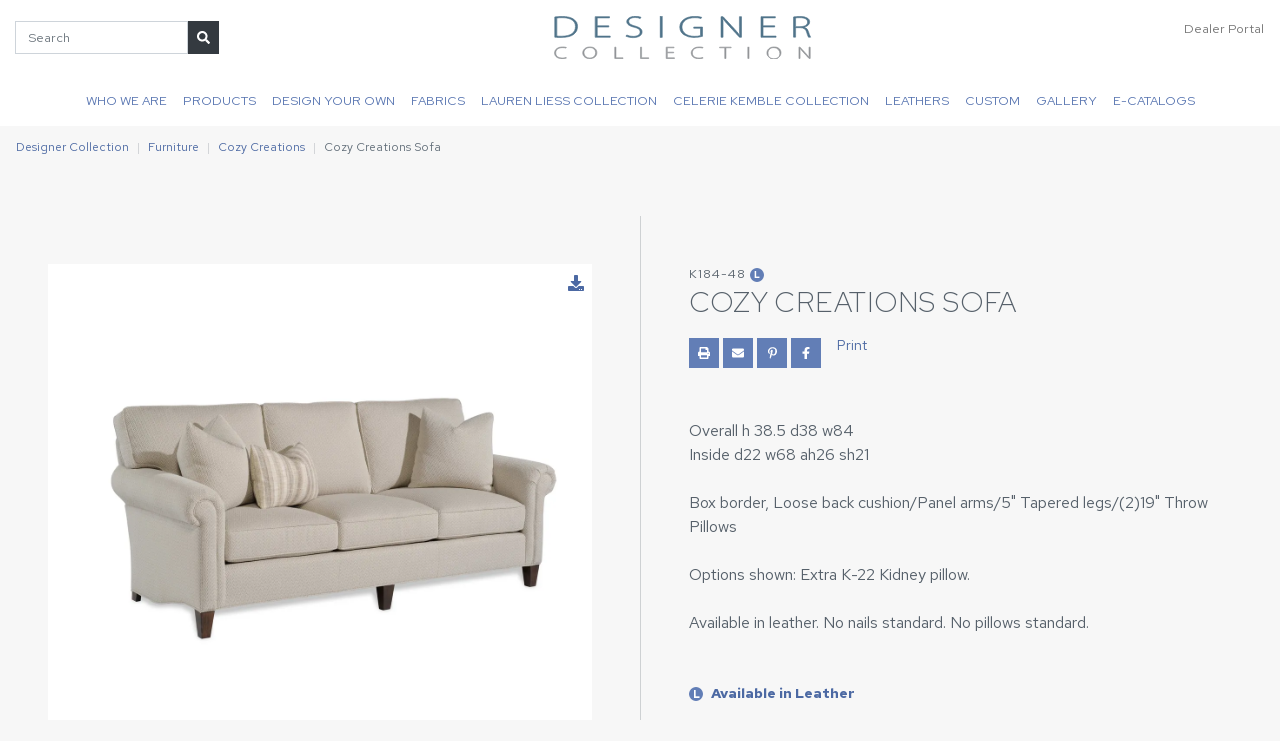

--- FILE ---
content_type: text/html; charset=utf-8
request_url: https://www.designercollection.us/furniture/cozy-creations-sofa-3/?category=cozy-creations
body_size: 6024
content:




<!DOCTYPE html>
<html lang="en">

<head>
  <meta charset="utf-8" />
  <meta http-equiv="X-UA-Compatible" content="IE=edge" />
  <meta name="viewport"
    content="width=device-width, initial-scale=1, shrink-to-fit=no" />

  <title>
    Cozy Creations Sofa
    | Designer Collection
  </title>
  <meta name="description"
    content="Taylor King&#x27;s K184-48 Cozy Creations Sofa is a quality piece of custom upholstery, handcrafted in the USA. Shop our collection of modern and traditional furniture online." />

  



<link rel="canonical"
  href="https://www.taylorking.com/furniture/cozy-creations-sofa-3/" />



<link rel="icon" type="image/png" href="/static/images/favicon-dc.bd7a723a4a19.png" />





  <link rel="preconnect" href="https://fonts.googleapis.com">
  <link rel="preconnect" href="https://fonts.gstatic.com" crossorigin>
  <!-- <link
    href="https://fonts.googleapis.com/css?family=Red+Hat+Display:300|Maven+Pro:400,700&display=swap"
    rel="stylesheet" /> -->
  <link href="https://fonts.googleapis.com/css2?family=Red+Hat+Display:ital,wght@0,300;1,300&family=Red+Hat+Text:ital,wght@0,300..700;1,300..700&display=swap" rel="stylesheet">

  <link type="text/css" href="/static/upstairs-15054e20.5e30ee2771b0.css" rel="stylesheet" />
  <link type="text/css" href="/static/richtext-15054e20.00b789fc4c15.css" rel="stylesheet" />
  <link type="text/css" href="/static/announcements-15054e20.61386c7e3d48.css" rel="stylesheet" />
  <link type="text/css" href="/static/search-15054e20.503af59f94a5.css" rel="stylesheet" />
  <link type="text/css" href="/static/images-15054e20.d815c63047aa.css" rel="stylesheet" />
  <link type="text/css" href="/static/hotspots-15054e20.41c2663bbcab.css" rel="stylesheet" />
  
<link type="text/css" href="/static/furniture-15054e20.760dbd7d12b6.css" rel="stylesheet" />


  


  
</head>

<body class="">
  

  


<header class="fixed-top">
  <nav
    class="navbar p-0 flex-column justify-content-stretch align-items-stretch"
    role="navigation" aria-label="Main Navigation">
    <div class="navbar__top d-flex w-100 bg-white">
      <div class="order-2 order-xl-1 col-xl-4 col-lg-auto d-none d-lg-flex align-items-center">
        

<div class="position-relative">
  <form class="searchbar form-inline d-flex flex-nowrap align-items-stretch"
    action="/search/" method="GET">
    <input id="search-query" class="form-control" type="text" name="query"
      placeholder="Search" aria-label="Search">
    <button class="btn btn-sm btn-dark" aria-label="Submit Search"
      title="Submit Search" type="submit"><i class="fas fa-search"></i></button>
  </form>

  <div id="search-live-results" class="shadow-sm"></div>
</div>

      </div>
      <div class="order-1 order-xl-2 col col-xl-4 pl-0 pl-xl-3 text-xl-center">
        <a class="navbar-brand p-0 m-0" href="/">
          
            <img src="/static/images/designer-collection.f5492c811ce8.svg" alt="Designer Collection" height="75" width="448" class="navbar__logo p-3" />
          
        </a>
      </div>
      <div
        class="order-3 col-auto col-xl-4 d-flex justify-content-end p-0 p-xl-3">
        <div
          class="list-inline d-none d-xl-flex justify-content-end flex-xl-nowrap flex-lg-wrap">
          
          <div class="list-inline-item ml-xl-1">
            <a href="https://www.taylorking.com/dealer-portal/"
              class="navbar__top__link text-decoration-none">
              Dealer Portal
            </a>
          </div>
        </div>
        <button id="hamburger"
          class="hamburger navbar-toggler border-0 d-block d-xl-none bg-primary text-white"
          type="button" data-toggle="collapse" data-target="#menu"
          aria-controls="menu" aria-expanded="false"
          aria-label="Toggle navigation">
          <i class="fas fa-bars"></i>
          <i class="fas fa-times"></i>
        </button>
      </div>
    </div>
    <div
      class="navbar__bottom navbar__nav bg-white p-0 col d-none d-xl-flex align-items-stretch justify-content-center pl-0">
      


<a href="/dealer-portal/"
  class="navbar__link d-block d-xl-none px-3 py-2 py-lg-3">
  Dealer Portal
</a>


<a href="/who-we-are/"
  class="navbar__link d-block px-3 px-lg-2 px-xl-2 py-2 py-lg-3">
  
  Who We Are
  
</a>



<div class="navbar__mega-dropdown d-lg-flex align-items-lg-stretch">
  <a href="#"
    class="navbar__link navbar__dropdown-link px-3 px-lg-2 px-xl-2 py-2 py-lg-3 d-block d-lg-flex align-items-center justify-content-center">
    Products
  </a>
  <div class="mega-menu">
    <div class="px-3 p-lg-4">
      <div class="flex-columns">
        
        <div class="flex-column px-3 py-1">
          


<a class="mega-menu__link"
  href="/furniture/category/new-introductions/"
  >
  
  New Products
  
</a>

        </div>
        
        <div class="flex-column px-3 py-1">
          


<a class="mega-menu__link"
  href="/furniture/category/accent-chairs/"
  >
  
  Accent Chairs
  
</a>

        </div>
        
        <div class="flex-column px-3 py-1">
          


<a class="mega-menu__link"
  href="/furniture/category/beds/"
  >
  
  Beds
  
</a>

        </div>
        
        <div class="flex-column px-3 py-1">
          


<a class="mega-menu__link"
  href="/furniture/category/benches-ottomans/"
  >
  
  Benches &amp; Ottomans
  
</a>

        </div>
        
        <div class="flex-column px-3 py-1">
          


<a class="mega-menu__link"
  href="/furniture/category/chair-a-halfs/"
  >
  
  Chair &amp; A Halfs
  
</a>

        </div>
        
        <div class="flex-column px-3 py-1">
          


<a class="mega-menu__link"
  href="/furniture/category/chairs/"
  >
  
  Chairs
  
</a>

        </div>
        
        <div class="flex-column px-3 py-1">
          


<a class="mega-menu__link"
  href="/furniture/category/dining-bar-stools-game-chairs/"
  >
  
  Dining / Bar Stools / Game Chairs
  
</a>

        </div>
        
        <div class="flex-column px-3 py-1">
          


<a class="mega-menu__link"
  href="/furniture/category/home-theater/"
  >
  
  Home Theater
  
</a>

        </div>
        
        <div class="flex-column px-3 py-1">
          


<a class="mega-menu__link"
  href="/furniture/category/matching-ottomans/"
  >
  
  Matching Ottomans
  
</a>

        </div>
        
        <div class="flex-column px-3 py-1">
          


<a class="mega-menu__link"
  href="/furniture/category/reclining-sofas-chairs/"
  >
  
  Reclining Sofas &amp; Chairs
  
</a>

        </div>
        
        <div class="flex-column px-3 py-1">
          


<a class="mega-menu__link"
  href="/furniture/category/settees-chaises/"
  >
  
  Settees &amp; Chaises
  
</a>

        </div>
        
        <div class="flex-column px-3 py-1">
          


<a class="mega-menu__link"
  href="/furniture/category/sofas/"
  >
  
  Sofas
  
</a>

        </div>
        
        <div class="flex-column px-3 py-1">
          


<a class="mega-menu__link"
  href="/furniture/category/swivel-chairs/"
  >
  
  Swivel Chairs
  
</a>

        </div>
        
        <div class="flex-column px-3 py-1">
          


<a class="mega-menu__link"
  href="/furniture/category/sectionals/"
  >
  
  Sectionals
  
</a>

        </div>
        
        <div class="flex-column px-3 py-1">
          


<a class="mega-menu__link"
  href="/furniture/category/sleeper-options/"
  >
  
  Sleep Solutions
  
</a>

        </div>
        
        <div class="flex-column px-3 py-1">
          


<a class="mega-menu__link"
  href="/furniture/"
  >
  
  All Products
  
</a>

        </div>
        
      </div>
    </div>
  </div>
</div>



<div class="navbar__mega-dropdown d-lg-flex align-items-lg-stretch">
  <a href="#"
    class="navbar__link navbar__dropdown-link px-3 px-lg-2 px-xl-2 py-2 py-lg-3 d-block d-lg-flex align-items-center justify-content-center">
    Design Your Own
  </a>
  <div class="mega-menu">
    <div class="px-3 p-lg-4">
      <div class="flex-columns">
        
        <div class="flex-column px-3 py-1">
          


<a class="mega-menu__link"
  href="/furniture/category/cozy-creations/"
  >
  
  Cozy Creations
  
</a>

        </div>
        
        <div class="flex-column px-3 py-1">
          


<a class="mega-menu__link"
  href="/furniture/category/home-theater/"
  >
  
  Home Theater
  
</a>

        </div>
        
        <div class="flex-column px-3 py-1">
          


<a class="mega-menu__link"
  href="/furniture/category/taylor-made/"
  >
  
  Taylor Made
  
</a>

        </div>
        
        <div class="flex-column px-3 py-1">
          


<a class="mega-menu__link"
  href="/furniture/category/taylor-made-beds/"
  >
  
  Taylor Made Beds
  
</a>

        </div>
        
        <div class="flex-column px-3 py-1">
          


<a class="mega-menu__link"
  href="/furniture/category/taylor-made-benches-ottomans/"
  >
  
  Taylor Made Benches &amp; Ottomans
  
</a>

        </div>
        
        <div class="flex-column px-3 py-1">
          


<a class="mega-menu__link"
  href="/furniture/category/taylor-made-dining/"
  >
  
  Taylor Made Dining
  
</a>

        </div>
        
      </div>
    </div>
  </div>
</div>



<div class="navbar__mega-dropdown d-lg-flex align-items-lg-stretch">
  <a href="#"
    class="navbar__link navbar__dropdown-link px-3 px-lg-2 px-xl-2 py-2 py-lg-3 d-block d-lg-flex align-items-center justify-content-center">
    Fabrics
  </a>
  <div class="mega-menu">
    <div class="px-3 p-lg-4">
      <div class="flex-columns">
        
        <div class="flex-column px-3 py-1">
          


<a class="mega-menu__link"
  href="/customizations/type/fabrics/"
  >
  
  Fabrics
  
</a>

        </div>
        
        <div class="flex-column px-3 py-1">
          


<a class="mega-menu__link"
  href="/customizations/type/fabrics/?category=performance"
  >
  
  Performance Fabrics
  
</a>

        </div>
        
      </div>
    </div>
  </div>
</div>



<div class="navbar__mega-dropdown d-lg-flex align-items-lg-stretch">
  <a href="#"
    class="navbar__link navbar__dropdown-link px-3 px-lg-2 px-xl-2 py-2 py-lg-3 d-block d-lg-flex align-items-center justify-content-center">
    Lauren Liess Collection
  </a>
  <div class="mega-menu">
    <div class="px-3 p-lg-4">
      <div class="flex-columns">
        
        <div class="flex-column px-3 py-1">
          


<a class="mega-menu__link"
  href="/furniture/category/lauren-liess/"
  >
  
  Product
  
</a>

        </div>
        
        <div class="flex-column px-3 py-1">
          


<a class="mega-menu__link"
  href="/customizations/type/fabrics/?category=lauren-liess-fabric-collection"
  >
  
  Fabric
  
</a>

        </div>
        
      </div>
    </div>
  </div>
</div>



<div class="navbar__mega-dropdown d-lg-flex align-items-lg-stretch">
  <a href="#"
    class="navbar__link navbar__dropdown-link px-3 px-lg-2 px-xl-2 py-2 py-lg-3 d-block d-lg-flex align-items-center justify-content-center">
    Celerie Kemble Collection
  </a>
  <div class="mega-menu">
    <div class="px-3 p-lg-4">
      <div class="flex-columns">
        
        <div class="flex-column px-3 py-1">
          


<a class="mega-menu__link"
  href="/furniture/category/celerie-kemble/"
  >
  
  Product
  
</a>

        </div>
        
        <div class="flex-column px-3 py-1">
          


<a class="mega-menu__link"
  href="/customizations/type/fabrics/?category=celerie-kemble-fabric-collection"
  >
  
  Fabric
  
</a>

        </div>
        
      </div>
    </div>
  </div>
</div>



<a href="/customizations/type/leathers/"
  class="navbar__link d-block px-3 px-lg-2 px-xl-2 py-2 py-lg-3">
  
  Leathers
  
</a>



<div class="navbar__mega-dropdown d-lg-flex align-items-lg-stretch">
  <a href="#"
    class="navbar__link navbar__dropdown-link px-3 px-lg-2 px-xl-2 py-2 py-lg-3 d-block d-lg-flex align-items-center justify-content-center">
    Custom
  </a>
  <div class="mega-menu">
    <div class="px-3 p-lg-4">
      <div class="flex-columns">
        
        <div class="flex-column px-3 py-1">
          


<a class="mega-menu__link"
  href="/customizations/type/wood-finishes-standard/"
  >
  
  Wood Finishes - Standard
  
</a>

        </div>
        
        <div class="flex-column px-3 py-1">
          


<a class="mega-menu__link"
  href="/customizations/type/wood-finishes-premium/"
  >
  
  Wood Finishes - Premium
  
</a>

        </div>
        
        <div class="flex-column px-3 py-1">
          


<a class="mega-menu__link"
  href="/customizations/type/seat-cushions/"
  >
  
  Cushions
  
</a>

        </div>
        
        <div class="flex-column px-3 py-1">
          


<a class="mega-menu__link"
  href="/customizations/type/nails/"
  >
  
  Nails
  
</a>

        </div>
        
        <div class="flex-column px-3 py-1">
          


<a class="mega-menu__link"
  href="/customizations/type/trims/"
  >
  
  Trims
  
</a>

        </div>
        
        <div class="flex-column px-3 py-1">
          


<a class="mega-menu__link"
  href="/customizations/type/legs-bun-feet/"
  >
  
  Legs / Bun Feet
  
</a>

        </div>
        
        <div class="flex-column px-3 py-1">
          


<a class="mega-menu__link"
  href="/customizations/type/treatments/"
  >
  
  Treatments
  
</a>

        </div>
        
        <div class="flex-column px-3 py-1">
          


<a class="mega-menu__link"
  href="/customizations/type/kick-plates-and-casters/"
  >
  
  Kick Plates &amp; Casters
  
</a>

        </div>
        
      </div>
    </div>
  </div>
</div>



<a href="/gallery/"
  class="navbar__link d-block px-3 px-lg-2 px-xl-2 py-2 py-lg-3">
  
  Gallery
  
</a>



<a href="/e-catalogs/"
  class="navbar__link d-block px-3 px-lg-2 px-xl-2 py-2 py-lg-3">
  
  E-Catalogs
  
</a>




    </div>
    <div id="menu" class="menu collapse navbar-collapse">
      <div class="menu__wrapper">
        <div class="p-3 menu__search">
          

<div class="position-relative">
  <form class="searchbar form-inline d-flex flex-nowrap align-items-stretch"
    action="/search/" method="GET">
    <input id="search-query" class="form-control" type="text" name="query"
      placeholder="Search" aria-label="Search">
    <button class="btn btn-sm btn-dark" aria-label="Submit Search"
      title="Submit Search" type="submit"><i class="fas fa-search"></i></button>
  </form>

  <div id="search-live-results" class="shadow-sm"></div>
</div>

        </div>
        


<a href="/dealer-portal/"
  class="navbar__link d-block d-xl-none px-3 py-2 py-lg-3">
  Dealer Portal
</a>


<a href="/who-we-are/"
  class="navbar__link d-block px-3 px-lg-2 px-xl-2 py-2 py-lg-3">
  
  Who We Are
  
</a>



<div class="navbar__mega-dropdown d-lg-flex align-items-lg-stretch">
  <a href="#"
    class="navbar__link navbar__dropdown-link px-3 px-lg-2 px-xl-2 py-2 py-lg-3 d-block d-lg-flex align-items-center justify-content-center">
    Products
  </a>
  <div class="mega-menu">
    <div class="px-3 p-lg-4">
      <div class="flex-columns">
        
        <div class="flex-column px-3 py-1">
          


<a class="mega-menu__link"
  href="/furniture/category/new-introductions/"
  >
  
  New Products
  
</a>

        </div>
        
        <div class="flex-column px-3 py-1">
          


<a class="mega-menu__link"
  href="/furniture/category/accent-chairs/"
  >
  
  Accent Chairs
  
</a>

        </div>
        
        <div class="flex-column px-3 py-1">
          


<a class="mega-menu__link"
  href="/furniture/category/beds/"
  >
  
  Beds
  
</a>

        </div>
        
        <div class="flex-column px-3 py-1">
          


<a class="mega-menu__link"
  href="/furniture/category/benches-ottomans/"
  >
  
  Benches &amp; Ottomans
  
</a>

        </div>
        
        <div class="flex-column px-3 py-1">
          


<a class="mega-menu__link"
  href="/furniture/category/chair-a-halfs/"
  >
  
  Chair &amp; A Halfs
  
</a>

        </div>
        
        <div class="flex-column px-3 py-1">
          


<a class="mega-menu__link"
  href="/furniture/category/chairs/"
  >
  
  Chairs
  
</a>

        </div>
        
        <div class="flex-column px-3 py-1">
          


<a class="mega-menu__link"
  href="/furniture/category/dining-bar-stools-game-chairs/"
  >
  
  Dining / Bar Stools / Game Chairs
  
</a>

        </div>
        
        <div class="flex-column px-3 py-1">
          


<a class="mega-menu__link"
  href="/furniture/category/home-theater/"
  >
  
  Home Theater
  
</a>

        </div>
        
        <div class="flex-column px-3 py-1">
          


<a class="mega-menu__link"
  href="/furniture/category/matching-ottomans/"
  >
  
  Matching Ottomans
  
</a>

        </div>
        
        <div class="flex-column px-3 py-1">
          


<a class="mega-menu__link"
  href="/furniture/category/reclining-sofas-chairs/"
  >
  
  Reclining Sofas &amp; Chairs
  
</a>

        </div>
        
        <div class="flex-column px-3 py-1">
          


<a class="mega-menu__link"
  href="/furniture/category/settees-chaises/"
  >
  
  Settees &amp; Chaises
  
</a>

        </div>
        
        <div class="flex-column px-3 py-1">
          


<a class="mega-menu__link"
  href="/furniture/category/sofas/"
  >
  
  Sofas
  
</a>

        </div>
        
        <div class="flex-column px-3 py-1">
          


<a class="mega-menu__link"
  href="/furniture/category/swivel-chairs/"
  >
  
  Swivel Chairs
  
</a>

        </div>
        
        <div class="flex-column px-3 py-1">
          


<a class="mega-menu__link"
  href="/furniture/category/sectionals/"
  >
  
  Sectionals
  
</a>

        </div>
        
        <div class="flex-column px-3 py-1">
          


<a class="mega-menu__link"
  href="/furniture/category/sleeper-options/"
  >
  
  Sleep Solutions
  
</a>

        </div>
        
        <div class="flex-column px-3 py-1">
          


<a class="mega-menu__link"
  href="/furniture/"
  >
  
  All Products
  
</a>

        </div>
        
      </div>
    </div>
  </div>
</div>



<div class="navbar__mega-dropdown d-lg-flex align-items-lg-stretch">
  <a href="#"
    class="navbar__link navbar__dropdown-link px-3 px-lg-2 px-xl-2 py-2 py-lg-3 d-block d-lg-flex align-items-center justify-content-center">
    Design Your Own
  </a>
  <div class="mega-menu">
    <div class="px-3 p-lg-4">
      <div class="flex-columns">
        
        <div class="flex-column px-3 py-1">
          


<a class="mega-menu__link"
  href="/furniture/category/cozy-creations/"
  >
  
  Cozy Creations
  
</a>

        </div>
        
        <div class="flex-column px-3 py-1">
          


<a class="mega-menu__link"
  href="/furniture/category/home-theater/"
  >
  
  Home Theater
  
</a>

        </div>
        
        <div class="flex-column px-3 py-1">
          


<a class="mega-menu__link"
  href="/furniture/category/taylor-made/"
  >
  
  Taylor Made
  
</a>

        </div>
        
        <div class="flex-column px-3 py-1">
          


<a class="mega-menu__link"
  href="/furniture/category/taylor-made-beds/"
  >
  
  Taylor Made Beds
  
</a>

        </div>
        
        <div class="flex-column px-3 py-1">
          


<a class="mega-menu__link"
  href="/furniture/category/taylor-made-benches-ottomans/"
  >
  
  Taylor Made Benches &amp; Ottomans
  
</a>

        </div>
        
        <div class="flex-column px-3 py-1">
          


<a class="mega-menu__link"
  href="/furniture/category/taylor-made-dining/"
  >
  
  Taylor Made Dining
  
</a>

        </div>
        
      </div>
    </div>
  </div>
</div>



<div class="navbar__mega-dropdown d-lg-flex align-items-lg-stretch">
  <a href="#"
    class="navbar__link navbar__dropdown-link px-3 px-lg-2 px-xl-2 py-2 py-lg-3 d-block d-lg-flex align-items-center justify-content-center">
    Fabrics
  </a>
  <div class="mega-menu">
    <div class="px-3 p-lg-4">
      <div class="flex-columns">
        
        <div class="flex-column px-3 py-1">
          


<a class="mega-menu__link"
  href="/customizations/type/fabrics/"
  >
  
  Fabrics
  
</a>

        </div>
        
        <div class="flex-column px-3 py-1">
          


<a class="mega-menu__link"
  href="/customizations/type/fabrics/?category=performance"
  >
  
  Performance Fabrics
  
</a>

        </div>
        
      </div>
    </div>
  </div>
</div>



<div class="navbar__mega-dropdown d-lg-flex align-items-lg-stretch">
  <a href="#"
    class="navbar__link navbar__dropdown-link px-3 px-lg-2 px-xl-2 py-2 py-lg-3 d-block d-lg-flex align-items-center justify-content-center">
    Lauren Liess Collection
  </a>
  <div class="mega-menu">
    <div class="px-3 p-lg-4">
      <div class="flex-columns">
        
        <div class="flex-column px-3 py-1">
          


<a class="mega-menu__link"
  href="/furniture/category/lauren-liess/"
  >
  
  Product
  
</a>

        </div>
        
        <div class="flex-column px-3 py-1">
          


<a class="mega-menu__link"
  href="/customizations/type/fabrics/?category=lauren-liess-fabric-collection"
  >
  
  Fabric
  
</a>

        </div>
        
      </div>
    </div>
  </div>
</div>



<div class="navbar__mega-dropdown d-lg-flex align-items-lg-stretch">
  <a href="#"
    class="navbar__link navbar__dropdown-link px-3 px-lg-2 px-xl-2 py-2 py-lg-3 d-block d-lg-flex align-items-center justify-content-center">
    Celerie Kemble Collection
  </a>
  <div class="mega-menu">
    <div class="px-3 p-lg-4">
      <div class="flex-columns">
        
        <div class="flex-column px-3 py-1">
          


<a class="mega-menu__link"
  href="/furniture/category/celerie-kemble/"
  >
  
  Product
  
</a>

        </div>
        
        <div class="flex-column px-3 py-1">
          


<a class="mega-menu__link"
  href="/customizations/type/fabrics/?category=celerie-kemble-fabric-collection"
  >
  
  Fabric
  
</a>

        </div>
        
      </div>
    </div>
  </div>
</div>



<a href="/customizations/type/leathers/"
  class="navbar__link d-block px-3 px-lg-2 px-xl-2 py-2 py-lg-3">
  
  Leathers
  
</a>



<div class="navbar__mega-dropdown d-lg-flex align-items-lg-stretch">
  <a href="#"
    class="navbar__link navbar__dropdown-link px-3 px-lg-2 px-xl-2 py-2 py-lg-3 d-block d-lg-flex align-items-center justify-content-center">
    Custom
  </a>
  <div class="mega-menu">
    <div class="px-3 p-lg-4">
      <div class="flex-columns">
        
        <div class="flex-column px-3 py-1">
          


<a class="mega-menu__link"
  href="/customizations/type/wood-finishes-standard/"
  >
  
  Wood Finishes - Standard
  
</a>

        </div>
        
        <div class="flex-column px-3 py-1">
          


<a class="mega-menu__link"
  href="/customizations/type/wood-finishes-premium/"
  >
  
  Wood Finishes - Premium
  
</a>

        </div>
        
        <div class="flex-column px-3 py-1">
          


<a class="mega-menu__link"
  href="/customizations/type/seat-cushions/"
  >
  
  Cushions
  
</a>

        </div>
        
        <div class="flex-column px-3 py-1">
          


<a class="mega-menu__link"
  href="/customizations/type/nails/"
  >
  
  Nails
  
</a>

        </div>
        
        <div class="flex-column px-3 py-1">
          


<a class="mega-menu__link"
  href="/customizations/type/trims/"
  >
  
  Trims
  
</a>

        </div>
        
        <div class="flex-column px-3 py-1">
          


<a class="mega-menu__link"
  href="/customizations/type/legs-bun-feet/"
  >
  
  Legs / Bun Feet
  
</a>

        </div>
        
        <div class="flex-column px-3 py-1">
          


<a class="mega-menu__link"
  href="/customizations/type/treatments/"
  >
  
  Treatments
  
</a>

        </div>
        
        <div class="flex-column px-3 py-1">
          


<a class="mega-menu__link"
  href="/customizations/type/kick-plates-and-casters/"
  >
  
  Kick Plates &amp; Casters
  
</a>

        </div>
        
      </div>
    </div>
  </div>
</div>



<a href="/gallery/"
  class="navbar__link d-block px-3 px-lg-2 px-xl-2 py-2 py-lg-3">
  
  Gallery
  
</a>



<a href="/e-catalogs/"
  class="navbar__link d-block px-3 px-lg-2 px-xl-2 py-2 py-lg-3">
  
  E-Catalogs
  
</a>




        <div class="px-3 pt-3 pb-5 mb-5 menu__bottom">
          <div class="row d-flex text-lg-left text-center">
            <div class="col-6 p-3">
              <div class="text-uppercase">Email</div>
              <a class="footer__link" href="/contact-us/">
                Contact Us
              </a>
            </div>
            
            
          </div>
        </div>
      </div>
    </div>
  </nav>
</header>


  <button id="backtotop"><i class="fas fa-arrow-up"></i></button>


  
  
  <nav aria-label="breadcrumb">
    <ol class="breadcrumb rounded-0 mb-0">
      
      
      
      
      <li class="breadcrumb-item">
        <a href="/">
          Designer Collection
        </a>
      </li>
      
      
      
      <li class="breadcrumb-item">
        <a href="/furniture/">
          Furniture
        </a>
      </li>
      
      
      

<li class="breadcrumb-item">
  <a
    href="/furniture/category/cozy-creations/">
    Cozy Creations
  </a>
</li>


      
      <li class="breadcrumb-item active" aria-current="page">
        Cozy Creations Sofa
      </li>
      
    </ol>
  </nav>
  
  

  


  <main>
    
<div class="container-fluid py-lg-4 py-xl-5">
  <div class="site-wrapper">
    <div class="row">
      <div class="col-lg-6 p-3 p-lg-4 p-xl-5">
        
        <div class="images">
          <div class="images__large">
            
            <div class="images__wrapper" data-image-id="18551">
              <a class="images__highres text-primary"
                href="/images/attachment/2075/"
                data-toggle="tooltip" data-placement="left"
                aria-label="Download high-res image"
                title="Download high-res image">
                <i class="fas fa-download"></i>
              </a>
              <div class="zoom">
                <div class="lazy-wrapper h-auto w-auto mw-100">
  <picture>
    <source type="image/webp" data-srcset="https://www.taylorking.com/media/images/K184-48_23_0_11-10-2017_10-43.max-1920x1080.format-webp_1bBI203.webp" />
    <img data-src="https://www.taylorking.com/media/images/K184-48_23_0_11-10-2017_10-43-36_AM_1_HR_w.max-1920x1080.jpg" src="https://www.taylorking.com/media/images/K184-48_23_0_11-10-2017_10-43-36_A.2e16d0ba.fill-125x108_MGFdSdD.jpg"
      alt="Cozy Creations Sofa Image" width="1252"
      height="1080"
      class="lazy h-auto mw-100 " />
  </picture>
</div>

              </div>
              <div class="row" style="font-size: .85rem;">
                <div class="col-auto">
                  <a href="/images/attachment/2075/"><small>Download Image</small></a>
                </div>
                
              </div>
            </div>
            
          </div>
          <div class="images__small p-0 mt-3">
            
            <div class="col-auto c-pointer">
              <div class="lazy-wrapper h-auto w-auto mw-100">
  <picture>
    <source type="image/webp" data-srcset="https://www.taylorking.com/media/images/K184-48_23_0_11-10-2017_10-43-3.max-165x165.format-webp_0gUeKL3.webp" />
    <img data-src="https://www.taylorking.com/media/images/K184-48_23_0_11-10-2017_10-43-36_AM_1_HR_wU2.max-165x165.jpg" src="https://www.taylorking.com/media/images/K184-48_23_0_11-10-2017_10-43-36_AM_.2e16d0ba.fill-16x14_Z4gzWh3.jpg"
      alt="Cozy Creations Sofa Image" width="165"
      height="142"
      class="lazy h-auto mw-100 " />
  </picture>
</div>

            </div>
            
          </div>
          <div class="slider-dots images-sm-dots"></div>
        </div>
        
        
      </div>
      <div class="col-lg-6 p-3 p-lg-4 p-xl-5 product__info">
        <h2 class="h5 mb-1"><small>K184-48
            <small
              class="badge badge-primary rounded-circle leather text-center">L</small>
            
            
          </small>
          
        </h2>
        <h1 class="h3 text-uppercase">Cozy Creations Sofa</h1>
        <div class="d-flex flex-wrap flex-md-nowrap">
          <ul class="list-inline actions mb-0">
            
            <li class="list-inline-item">
              
              <a href="/furniture/cozy-creations-sofa-3/print/" rel="nofollow"
                 target="_blank" id="furniture-print-link-1"
                 class="action btn btn-primary rounded text-white d-flex flex-column justify-content-center align-items-center p-1"
                 aria-label="Print">
                <i class="fas fa-print" aria-hidden="true"></i>
              </a>
              
            </li>
            <li class="list-inline-item">
              <a href="/cdn-cgi/l/email-protection#[base64]" class="action btn btn-primary rounded text-white d-flex flex-column justify-content-center align-items-center p-1" aria-label="Email to Inqure about this product">
                <i class="fas fa-envelope" aria-hidden="true"></i>
              </a>
            </li>
            <li class="list-inline-item">
              <a href="https://pinterest.com/pin/create/link/?url=https%3A//www.designercollection.us/furniture/cozy-creations-sofa-3/&amp;description=Cozy%20Creations%20Sofa"
                class="action btn btn-primary rounded text-white d-flex flex-column justify-content-center align-items-center p-1"
                aria-label="Pinterest Link">
                <i class="fab fa-pinterest-p" aria-hidden="true"></i>
              </a>
            </li>
            <li class="list-inline-item">
              <a href="https://facebook.com/sharer/sharer.php?u=https%3A//www.designercollection.us/furniture/cozy-creations-sofa-3/"
                class="action btn btn-primary rounded text-white d-flex flex-column justify-content-center align-items-center p-1"
                aria-label="Facebook Link">
                <i class="fab fa-facebook-f" aria-hidden="true"></i>
              </a>
            </li>
          </ul>
          <div class="d-flex flex-column px-3">
            
            <small>
              <a href="/furniture/cozy-creations-sofa-3/print/"
                id="furniture-print-link-2"
                rel="nofollow" target="_blank">
                Print
              </a>
            </small>
            
          </div>
          
        </div>
        


        <div class="mt-3">
          <div class="product__richtext">
            




<div class="block-rich_text my-3 my-lg-4 my-xl-5">
  <p>Overall h 38.5 d38 w84<br/> Inside d22 w68 ah26 sh21<br/><br/> Box border, Loose back cushion/Panel arms/5&quot; Tapered legs/(2)19&quot; Throw Pillows<br/><br/> Options shown: Extra K-22 Kidney pillow.<br/><br/> Available in leather. No nails standard. No pillows standard.</p>
</div>



          </div>
          
          <div><small class="d-flex align-items-center"><small
                class="badge badge-primary rounded-circle leather text-center mr-2">L</small>
              <span class="font-weight-bold text-primary">Available in
                Leather</span></small></div>
          
        </div>
        
        <ul class="list-inline mt-3">
          <li class="list-inline-item"><small
              class="text-uppercase font-2">Categories:</small></li>
          
          <li class="list-inline-item">
            <a href="/furniture/category/cozy-creations/"
              class="product__category p-1 text-decoration-none text-uppercase">Cozy Creations</a>
          </li>
          
          <li class="list-inline-item">
            <a href="/furniture/category/portfolio/"
              class="product__category p-1 text-decoration-none text-uppercase">Portfolio</a>
          </li>
          
          <li class="list-inline-item">
            <a href="/furniture/category/sofas/"
              class="product__category p-1 text-decoration-none text-uppercase">Sofas</a>
          </li>
          
        </ul>
        
        <ul class="list-inline mt-3">
          <li class="list-inline-item"><small class="text-uppercase font-2">See
              Available:</small></li>
          <li class="list-inline-item">
            <a href="/customizations/type/fabrics/"
              class="product__category p-1 text-decoration-none text-uppercase">Fabrics</a>
          </li>
          
          <li class="list-inline-item">
            <a href="/customizations/type/leathers/"
              class="product__category p-1 text-decoration-none text-uppercase">Leathers</a>
          </li>
          
        </ul>

        

        
      </div>
    </div>
  </div>
</div>








<section class="py-5 px-0 container-fluid d-print-none">
  <div class="px-3 px-lg-5">
    <h2 class="text-uppercase h4">Related Furniture</h2>
  </div>
  <div class="products-row px-3 px-lg-5 py-5">
    <div class="row flex-nowrap">
      
      <div class="product-link-wrapper col-xl-3 col-lg-4 col-6 px-2 px-md-3">
        


<a href="/furniture/gemma-nickel-sofa/"
  class="product-link card rounded-0 text-decoration-none h-100 w-100">
  
  <div
    class="card-img-top bg-white rounded-0 d-flex flex-column align-items-center justify-content-center flex-grow-1">
    
      <div class="lazy-wrapper h-auto w-auto mw-100">
  <picture>
    <source type="image/webp" data-srcset="https://www.taylorking.com/media/images/1019-03N_1_0_5-8-2019_7-35-30_A.max-640x360.format-webp_g3abHjJ.webp" />
    <img data-src="https://www.taylorking.com/media/images/1019-03N_1_0_5-8-2019_7-35-30_AM_1_HR_h7kTda.max-640x360.jpg" src="https://www.taylorking.com/media/images/1019-03N_1_0_5-8-2019_7-35-30_AM_1_H.2e16d0ba.fill-41x36_760G4uE.jpg"
      alt="Gemma Nickel Sofa Image" width="417"
      height="360"
      class="lazy h-auto mw-100 " />
  </picture>
</div>

    
  </div>
  <div class="card-body rounded-0 flex-grow-0 p-2 p-lg-3">
    
    <div class="h5 mb-1 float-md-right ml-1">
      <small>1019-03N
        
        <small
          class="badge badge-primary rounded-circle leather text-center">L</small>
        
        
      </small>
    </div>
    <h3 class="h6 text-uppercase mb-0">Gemma Sofa-Nickel</h3>
  </div>
  
</a>

      </div>
      
      <div class="product-link-wrapper col-xl-3 col-lg-4 col-6 px-2 px-md-3">
        


<a href="/furniture/london-sofa/"
  class="product-link card rounded-0 text-decoration-none h-100 w-100">
  
  <div
    class="card-img-top bg-white rounded-0 d-flex flex-column align-items-center justify-content-center flex-grow-1">
    
      <div class="lazy-wrapper h-auto w-auto mw-100">
  <picture>
    <source type="image/webp" data-srcset="https://www.taylorking.com/media/images/1116-03_1_0_5-18-2016_9-25-02_A.max-640x360.format-webp_AqoTK8v.webp" />
    <img data-src="https://www.taylorking.com/media/images/1116-03_1_0_5-18-2016_9-25-02_AM_1_HR_51QhM8.max-640x360.jpg" src="https://www.taylorking.com/media/images/1116-03_1_0_5-18-2016_9-25-02_AM_1_H.2e16d0ba.fill-41x36_Z8Eyi0O.jpg"
      alt="London Sofa Image" width="417"
      height="360"
      class="lazy h-auto mw-100 " />
  </picture>
</div>

    
  </div>
  <div class="card-body rounded-0 flex-grow-0 p-2 p-lg-3">
    
    <div class="h5 mb-1 float-md-right ml-1">
      <small>1116-03
        
        <small
          class="badge badge-primary rounded-circle leather text-center">L</small>
        
        
      </small>
    </div>
    <h3 class="h6 text-uppercase mb-0">London Sofa</h3>
  </div>
  
</a>

      </div>
      
      <div class="product-link-wrapper col-xl-3 col-lg-4 col-6 px-2 px-md-3">
        


<a href="/furniture/elm-sofa/"
  class="product-link card rounded-0 text-decoration-none h-100 w-100">
  
  <div
    class="card-img-top bg-white rounded-0 d-flex flex-column align-items-center justify-content-center flex-grow-1">
    
      <div class="lazy-wrapper h-auto w-auto mw-100">
  <picture>
    <source type="image/webp" data-srcset="https://www.taylorking.com/media/images/1119-03_1_0_5-7-2019_12-48-09_P.max-640x360.format-webp_fmTDLn8.webp" />
    <img data-src="https://www.taylorking.com/media/images/1119-03_1_0_5-7-2019_12-48-09_PM_1_HR_M3vdXJ.max-640x360.jpg" src="https://www.taylorking.com/media/images/1119-03_1_0_5-7-2019_12-48-09_PM_1_H.2e16d0ba.fill-41x36_dHUCMSC.jpg"
      alt="Elm Sofa Image" width="417"
      height="360"
      class="lazy h-auto mw-100 " />
  </picture>
</div>

    
  </div>
  <div class="card-body rounded-0 flex-grow-0 p-2 p-lg-3">
    
    <div class="h5 mb-1 float-md-right ml-1">
      <small>1119-03
        
        <small
          class="badge badge-primary rounded-circle leather text-center">L</small>
        
        
      </small>
    </div>
    <h3 class="h6 text-uppercase mb-0">Elm Sofa</h3>
  </div>
  
</a>

      </div>
      
      <div class="product-link-wrapper col-xl-3 col-lg-4 col-6 px-2 px-md-3">
        


<a href="/furniture/malloy-sofa/"
  class="product-link card rounded-0 text-decoration-none h-100 w-100">
  
  <div
    class="card-img-top bg-white rounded-0 d-flex flex-column align-items-center justify-content-center flex-grow-1">
    
      <div class="lazy-wrapper h-auto w-auto mw-100">
  <picture>
    <source type="image/webp" data-srcset="https://www.taylorking.com/media/images/1216-03_1_0_5-18-2016_1-17-46_P.max-640x360.format-webp_pRxFttR.webp" />
    <img data-src="https://www.taylorking.com/media/images/1216-03_1_0_5-18-2016_1-17-46_PM_1_HR_ycprih.max-640x360.jpg" src="https://www.taylorking.com/media/images/1216-03_1_0_5-18-2016_1-17-46_PM_1_H.2e16d0ba.fill-41x36_Zez6AlC.jpg"
      alt="Malloy Sofa Image" width="417"
      height="360"
      class="lazy h-auto mw-100 " />
  </picture>
</div>

    
  </div>
  <div class="card-body rounded-0 flex-grow-0 p-2 p-lg-3">
    
    <div class="h5 mb-1 float-md-right ml-1">
      <small>1216-03
        
        <small
          class="badge badge-primary rounded-circle leather text-center">L</small>
        
        
      </small>
    </div>
    <h3 class="h6 text-uppercase mb-0">Malloy Sofa</h3>
  </div>
  
</a>

      </div>
      
      <div class="product-link-wrapper col-xl-3 col-lg-4 col-6 px-2 px-md-3">
        


<a href="/furniture/berkley-sofa/"
  class="product-link card rounded-0 text-decoration-none h-100 w-100">
  
  <div
    class="card-img-top bg-white rounded-0 d-flex flex-column align-items-center justify-content-center flex-grow-1">
    
      <div class="lazy-wrapper h-auto w-auto mw-100">
  <picture>
    <source type="image/webp" data-srcset="https://www.taylorking.com/media/images/1217-03_1_0_5-30-2017_1-39-54_P.max-640x360.format-webp_wGDNp5n.webp" />
    <img data-src="https://www.taylorking.com/media/images/1217-03_1_0_5-30-2017_1-39-54_PM_1_HR_DTlWAE.max-640x360.jpg" src="https://www.taylorking.com/media/images/1217-03_1_0_5-30-2017_1-39-54_PM_1_H.2e16d0ba.fill-41x36_OfNG9B7.jpg"
      alt="berkley sofa Image" width="417"
      height="360"
      class="lazy h-auto mw-100 " />
  </picture>
</div>

    
  </div>
  <div class="card-body rounded-0 flex-grow-0 p-2 p-lg-3">
    
    <div class="h5 mb-1 float-md-right ml-1">
      <small>1217-03
        
        <small
          class="badge badge-primary rounded-circle leather text-center">L</small>
        
        
      </small>
    </div>
    <h3 class="h6 text-uppercase mb-0">BERKLEY SOFA</h3>
  </div>
  
</a>

      </div>
      
      <div class="product-link-wrapper col-xl-3 col-lg-4 col-6 px-2 px-md-3">
        


<a href="/furniture/drayton-sofa/"
  class="product-link card rounded-0 text-decoration-none h-100 w-100">
  
  <div
    class="card-img-top bg-white rounded-0 d-flex flex-column align-items-center justify-content-center flex-grow-1">
    
      <div class="lazy-wrapper h-auto w-auto mw-100">
  <picture>
    <source type="image/webp" data-srcset="https://www.taylorking.com/media/images/1314-03.max-640x360.format-webp.webp" />
    <img data-src="https://www.taylorking.com/media/images/1314-03.max-640x360.jpg" src="https://www.taylorking.com/media/images/1314-03.2e16d0ba.fill-41x36.jpg"
      alt="1314-03.jpg" width="417"
      height="360"
      class="lazy h-auto mw-100 " />
  </picture>
</div>

    
  </div>
  <div class="card-body rounded-0 flex-grow-0 p-2 p-lg-3">
    
    <div class="h5 mb-1 float-md-right ml-1">
      <small>1314-03
        
        <small
          class="badge badge-primary rounded-circle leather text-center">L</small>
        
        
      </small>
    </div>
    <h3 class="h6 text-uppercase mb-0">Drayton Sofa</h3>
  </div>
  
</a>

      </div>
      
      <div class="product-link-wrapper col-xl-3 col-lg-4 col-6 px-2 px-md-3">
        


<a href="/furniture/eaton-sofa/"
  class="product-link card rounded-0 text-decoration-none h-100 w-100">
  
  <div
    class="card-img-top bg-white rounded-0 d-flex flex-column align-items-center justify-content-center flex-grow-1">
    
      <div class="lazy-wrapper h-auto w-auto mw-100">
  <picture>
    <source type="image/webp" data-srcset="https://www.taylorking.com/media/images/1416-03_1_0_5-24-2016_11-30-53_.max-640x360.format-webp.webp" />
    <img data-src="https://www.taylorking.com/media/images/1416-03_1_0_5-24-2016_11-30-53_AM_1_HR_hlzgR.max-640x360.jpg" src="https://www.taylorking.com/media/images/1416-03_1_0_5-24-2016_11-30-53_AM_1_.2e16d0ba.fill-41x36.jpg"
      alt="Eaton Sofa Image" width="417"
      height="360"
      class="lazy h-auto mw-100 " />
  </picture>
</div>

    
  </div>
  <div class="card-body rounded-0 flex-grow-0 p-2 p-lg-3">
    
    <div class="h5 mb-1 float-md-right ml-1">
      <small>1416-03
        
        <small
          class="badge badge-primary rounded-circle leather text-center">L</small>
        
        
      </small>
    </div>
    <h3 class="h6 text-uppercase mb-0">EATON SOFA</h3>
  </div>
  
</a>

      </div>
      
      <div class="product-link-wrapper col-xl-3 col-lg-4 col-6 px-2 px-md-3">
        


<a href="/furniture/eaton-sofa-2/"
  class="product-link card rounded-0 text-decoration-none h-100 w-100">
  
  <div
    class="card-img-top bg-white rounded-0 d-flex flex-column align-items-center justify-content-center flex-grow-1">
    
      <div class="lazy-wrapper h-auto w-auto mw-100">
  <picture>
    <source type="image/webp" data-srcset="https://www.taylorking.com/media/images/1416-03_1_0_5-8-2019_11-52-52_A.max-640x360.format-webp.webp" />
    <img data-src="https://www.taylorking.com/media/images/1416-03_1_0_5-8-2019_11-52-52_AM_1_HR_8e9mvh.max-640x360.jpg" src="https://www.taylorking.com/media/images/1416-03_1_0_5-8-2019_11-52-52_AM_1_H.2e16d0ba.fill-41x36.jpg"
      alt="Eaton Sofa Image" width="417"
      height="360"
      class="lazy h-auto mw-100 " />
  </picture>
</div>

    
  </div>
  <div class="card-body rounded-0 flex-grow-0 p-2 p-lg-3">
    
    <div class="h5 mb-1 float-md-right ml-1">
      <small>1416-03
        
        <small
          class="badge badge-primary rounded-circle leather text-center">L</small>
        
        
      </small>
    </div>
    <h3 class="h6 text-uppercase mb-0">Eaton Sofa</h3>
  </div>
  
</a>

      </div>
      
      <div class="product-link-wrapper col-xl-3 col-lg-4 col-6 px-2 px-md-3">
        


<a href="/furniture/bennet-sofa/"
  class="product-link card rounded-0 text-decoration-none h-100 w-100">
  
  <div
    class="card-img-top bg-white rounded-0 d-flex flex-column align-items-center justify-content-center flex-grow-1">
    
      <div class="lazy-wrapper h-auto w-auto mw-100">
  <picture>
    <source type="image/webp" data-srcset="https://www.taylorking.com/media/images/1417-03_1_0_5-30-2017_12-43-23_.max-640x360.format-webp.webp" />
    <img data-src="https://www.taylorking.com/media/images/1417-03_1_0_5-30-2017_12-43-23_PM_1_HR_iohEZ.max-640x360.jpg" src="https://www.taylorking.com/media/images/1417-03_1_0_5-30-2017_12-43-23_PM_1_.2e16d0ba.fill-41x36.jpg"
      alt="Bennet Sofa Image" width="417"
      height="360"
      class="lazy h-auto mw-100 " />
  </picture>
</div>

    
  </div>
  <div class="card-body rounded-0 flex-grow-0 p-2 p-lg-3">
    
    <div class="h5 mb-1 float-md-right ml-1">
      <small>1417-03
        
        <small
          class="badge badge-primary rounded-circle leather text-center">L</small>
        
        
      </small>
    </div>
    <h3 class="h6 text-uppercase mb-0">Bennet Sofa</h3>
  </div>
  
</a>

      </div>
      
      <div class="product-link-wrapper col-xl-3 col-lg-4 col-6 px-2 px-md-3">
        


<a href="/furniture/mitzi-sofa/"
  class="product-link card rounded-0 text-decoration-none h-100 w-100">
  
  <div
    class="card-img-top bg-white rounded-0 d-flex flex-column align-items-center justify-content-center flex-grow-1">
    
      <div class="lazy-wrapper h-auto w-auto mw-100">
  <picture>
    <source type="image/webp" data-srcset="https://www.taylorking.com/media/images/1518-03_1_0_6-7-2019_11-28-40_A.max-640x360.format-webp.webp" />
    <img data-src="https://www.taylorking.com/media/images/1518-03_1_0_6-7-2019_11-28-40_AM_1_HR_np8CPK.max-640x360.jpg" src="https://www.taylorking.com/media/images/1518-03_1_0_6-7-2019_11-28-40_AM_1_H.2e16d0ba.fill-41x36.jpg"
      alt="Mitzi Sofa Image" width="417"
      height="360"
      class="lazy h-auto mw-100 " />
  </picture>
</div>

    
  </div>
  <div class="card-body rounded-0 flex-grow-0 p-2 p-lg-3">
    
    <div class="h5 mb-1 float-md-right ml-1">
      <small>1518-03
        
        
      </small>
    </div>
    <h3 class="h6 text-uppercase mb-0">Mitzi Sofa</h3>
  </div>
  
</a>

      </div>
      
      <div class="product-link-wrapper col-xl-3 col-lg-4 col-6 px-2 px-md-3">
        


<a href="/furniture/hazel-sofa/"
  class="product-link card rounded-0 text-decoration-none h-100 w-100">
  
  <div
    class="card-img-top bg-white rounded-0 d-flex flex-column align-items-center justify-content-center flex-grow-1">
    
      <div class="lazy-wrapper h-auto w-auto mw-100">
  <picture>
    <source type="image/webp" data-srcset="https://www.taylorking.com/media/images/1718-03_1_0_1-14-2019_11-17-49_.max-640x360.format-webp.webp" />
    <img data-src="https://www.taylorking.com/media/images/1718-03_1_0_1-14-2019_11-17-49_AM_1_HR_uWBGF.max-640x360.jpg" src="https://www.taylorking.com/media/images/1718-03_1_0_1-14-2019_11-17-49_AM_1_.2e16d0ba.fill-46x36.jpg"
      alt="Hazel Sofa Image" width="465"
      height="360"
      class="lazy h-auto mw-100 " />
  </picture>
</div>

    
  </div>
  <div class="card-body rounded-0 flex-grow-0 p-2 p-lg-3">
    
    <div class="h5 mb-1 float-md-right ml-1">
      <small>1718-03
        
        
      </small>
    </div>
    <h3 class="h6 text-uppercase mb-0">Hazel Sofa</h3>
  </div>
  
</a>

      </div>
      
      <div class="product-link-wrapper col-xl-3 col-lg-4 col-6 px-2 px-md-3">
        


<a href="/furniture/jackson-sofa/"
  class="product-link card rounded-0 text-decoration-none h-100 w-100">
  
  <div
    class="card-img-top bg-white rounded-0 d-flex flex-column align-items-center justify-content-center flex-grow-1">
    
      <div class="lazy-wrapper h-auto w-auto mw-100">
  <picture>
    <source type="image/webp" data-srcset="https://www.taylorking.com/media/images/1815-03-final.max-640x360.format-webp.webp" />
    <img data-src="https://www.taylorking.com/media/images/1815-03-final.max-640x360.jpg" src="https://www.taylorking.com/media/images/1815-03-final.2e16d0ba.fill-41x36.jpg"
      alt="1815-03-final.jpeg" width="417"
      height="360"
      class="lazy h-auto mw-100 " />
  </picture>
</div>

    
  </div>
  <div class="card-body rounded-0 flex-grow-0 p-2 p-lg-3">
    
    <div class="h5 mb-1 float-md-right ml-1">
      <small>1815-03
        
        <small
          class="badge badge-primary rounded-circle leather text-center">L</small>
        
        
      </small>
    </div>
    <h3 class="h6 text-uppercase mb-0">Jackson Sofa</h3>
  </div>
  
</a>

      </div>
      
    </div>
  </div>
</section>


  </main>

  


<footer class="footer">
  
  <div class="container-fluid pb-3 pb-lg-0 px-lg-4 px-xl-5 py-lg-3">
    
    <div class="sosumi pt-3 pt-lg-5">
      <div class="row align-items-center">
        <div class="col-md-6 col-lg-8 text-md-left text-center">
          &copy; 2026 Designer Collection. Handcrafted in the
          USA. <span class="d-lg-none"><br /></span>
          
        </div>
        <div class="col-md-6 col-lg-4 text-md-right text-center mt-3 mt-md-0">
          <span class="d-inline d-lg-none"><br /></span>
          Developed by <a href="https://www.vannoppen.co/" target="_blank"
            rel="noopener noreferrer"><u>VanNoppen</u></a>. Powered by <a
            href="https://www.vannoppen.co/upstairs/" target="_blank"
            rel="noopener noreferrer"><u>Upstairs</u></a>.
        </div>
      </div>
    </div>
  </div>
</footer>


  <script data-cfasync="false" src="/cdn-cgi/scripts/5c5dd728/cloudflare-static/email-decode.min.js"></script><script type="text/javascript" src="/static/upstairs-15054e20.dbc4c7b46c73.js" ></script>
  <script type="text/javascript" src="/static/richtext-15054e20.7f43f0a93612.js" ></script>
  <script type="text/javascript" src="/static/announcements-15054e20.ca4dd85beb15.js" ></script>
  <script type="text/javascript" src="/static/search-15054e20.b809fa6b6518.js" ></script>
  <script type="text/javascript" src="/static/images-15054e20.c9d585ddb9d9.js" ></script>
  <script type="text/javascript" src="/static/hotspots-15054e20.760440d5f394.js" ></script>
  
<script type="text/javascript" src="/static/furniture-15054e20.aaa92e88568e.js" ></script>

<script defer src="https://static.cloudflareinsights.com/beacon.min.js/vcd15cbe7772f49c399c6a5babf22c1241717689176015" integrity="sha512-ZpsOmlRQV6y907TI0dKBHq9Md29nnaEIPlkf84rnaERnq6zvWvPUqr2ft8M1aS28oN72PdrCzSjY4U6VaAw1EQ==" data-cf-beacon='{"version":"2024.11.0","token":"83a66db128554452bd8f7b0e0128fdf1","r":1,"server_timing":{"name":{"cfCacheStatus":true,"cfEdge":true,"cfExtPri":true,"cfL4":true,"cfOrigin":true,"cfSpeedBrain":true},"location_startswith":null}}' crossorigin="anonymous"></script>
</body>

</html>


--- FILE ---
content_type: image/svg+xml
request_url: https://www.designercollection.us/static/images/designer-collection.f5492c811ce8.svg
body_size: 1210
content:
<svg xmlns="http://www.w3.org/2000/svg" viewBox="0 0 151.8 25.4"><defs><style>.cls-1{fill:#50748a;}.cls-2,.cls-4{fill:none;stroke-miterlimit:10;stroke-width:0.37px;}.cls-2{stroke:#50748a;}.cls-3{fill:#939598;}.cls-4{stroke:#939598;}</style></defs><g id="Layer_2" data-name="Layer 2"><g id="Layer_1-2" data-name="Layer 1"><path class="cls-1" d="M1.53,11.86c.71.07,1.71.09,2.77.09,5.5,0,8.22-2.19,8.22-5.72C12.54,3.13,10.13,1,4.64,1a25.61,25.61,0,0,0-3.11.18ZM.34.55A37.92,37.92,0,0,1,4.71.29C7.84.29,10.2.89,11.63,2a4.94,4.94,0,0,1,2.13,4.21,5.65,5.65,0,0,1-2.23,4.64C10,12,7.43,12.67,4.13,12.67c-1.33,0-2.57,0-3.79-.11Z"/><path class="cls-2" d="M1.53,11.86c.71.07,1.71.09,2.77.09,5.5,0,8.22-2.19,8.22-5.72C12.54,3.13,10.13,1,4.64,1a25.61,25.61,0,0,0-3.11.18ZM.34.55A37.92,37.92,0,0,1,4.71.29C7.84.29,10.2.89,11.63,2a4.94,4.94,0,0,1,2.13,4.21,5.65,5.65,0,0,1-2.23,4.64C10,12,7.43,12.67,4.13,12.67c-1.33,0-2.57,0-3.79-.11Z"/><polygon class="cls-1" points="24.16 0.38 24.16 12.58 33.04 12.58 33.04 11.86 25.36 11.86 25.36 6.52 32.23 6.52 32.23 5.79 25.36 5.79 25.36 1.11 32.63 1.11 32.63 0.38 24.16 0.38"/><polygon class="cls-2" points="32.23 6.52 25.36 6.52 25.36 11.86 33.04 11.86 33.04 12.58 24.16 12.58 24.16 0.38 32.63 0.38 32.63 1.11 25.36 1.11 25.36 5.79 32.23 5.79 32.23 6.52"/><path class="cls-1" d="M42.83,11.22a8.67,8.67,0,0,0,3.76.82c2.55,0,4.12-1,4.12-2.54s-1-2.17-3.46-2.85C44.48,6,42.83,4.94,42.83,3.28s2.08-3.1,5-3.1a8.82,8.82,0,0,1,3.41.58l-.46.73a7.05,7.05,0,0,0-3-.58C45,.91,44,2.17,44,3.13c0,1.36,1.1,2.05,3.56,2.74,2.83.81,4.33,1.72,4.33,3.54s-1.78,3.37-5.44,3.37a10.13,10.13,0,0,1-4.1-.83Z"/><path class="cls-2" d="M42.83,11.22a8.67,8.67,0,0,0,3.76.82c2.55,0,4.12-1,4.12-2.54s-1-2.17-3.46-2.85C44.48,6,42.83,4.94,42.83,3.28s2.08-3.1,5-3.1a8.82,8.82,0,0,1,3.41.58l-.46.73a7.05,7.05,0,0,0-3-.58C45,.91,44,2.17,44,3.13c0,1.36,1.1,2.05,3.56,2.74,2.83.81,4.33,1.72,4.33,3.54s-1.78,3.37-5.44,3.37a10.13,10.13,0,0,1-4.1-.83Z"/><rect class="cls-1" x="62.56" y="0.38" width="1.19" height="12.2"/><rect class="cls-2" x="62.56" y="0.38" width="1.19" height="12.2"/><path class="cls-1" d="M87.58,12a18.13,18.13,0,0,1-5,.67,10.49,10.49,0,0,1-6.08-1.61,5.51,5.51,0,0,1-2.34-4.58c0-3.39,3.11-6.26,8.93-6.26a13.67,13.67,0,0,1,4,.54l-.38.72A11.26,11.26,0,0,0,83.06,1c-4.73,0-7.63,2.17-7.63,5.48S78.28,12,82.8,12a11.51,11.51,0,0,0,3.59-.42V7.24h-4v-.7h5.18Z"/><path class="cls-2" d="M87.58,12a18.13,18.13,0,0,1-5,.67,10.49,10.49,0,0,1-6.08-1.61,5.51,5.51,0,0,1-2.34-4.58c0-3.39,3.11-6.26,8.93-6.26a13.67,13.67,0,0,1,4,.54l-.38.72A11.26,11.26,0,0,0,83.06,1c-4.73,0-7.63,2.17-7.63,5.48S78.28,12,82.8,12a11.51,11.51,0,0,0,3.59-.42V7.24h-4v-.7h5.18Z"/><path class="cls-1" d="M98.54,12.58V.38h1.15l6.69,7.21a45.2,45.2,0,0,1,3.2,3.83h0a43.13,43.13,0,0,1-.2-5V.38h1.19v12.2h-1.14l-6.54-7.09a47.38,47.38,0,0,1-3.33-3.95l0,0c.13,1.5.15,2.82.15,4.85v6.17Z"/><path class="cls-2" d="M98.54,12.58V.38h1.15l6.69,7.21a45.2,45.2,0,0,1,3.2,3.83h0a43.13,43.13,0,0,1-.2-5V.38h1.19v12.2h-1.14l-6.54-7.09a47.38,47.38,0,0,1-3.33-3.95l0,0c.13,1.5.15,2.82.15,4.85v6.17Z"/><polygon class="cls-1" points="122.14 0.38 122.14 12.58 131.02 12.58 131.02 11.86 123.34 11.86 123.34 6.52 130.2 6.52 130.2 5.79 123.34 5.79 123.34 1.11 130.61 1.11 130.61 0.38 122.14 0.38"/><polygon class="cls-2" points="130.2 6.52 123.34 6.52 123.34 11.86 131.02 11.86 131.02 12.58 122.14 12.58 122.14 0.38 130.61 0.38 130.61 1.11 123.34 1.11 123.34 5.79 130.2 5.79 130.2 6.52"/><path class="cls-1" d="M142.56,6.28h2.72c2.65,0,4.37-1,4.37-2.66C149.65,1.76,147.72,1,145,1a16.52,16.52,0,0,0-2.47.16ZM141.37.55a25.4,25.4,0,0,1,3.68-.26,8.06,8.06,0,0,1,4.63,1,2.66,2.66,0,0,1,1.2,2.17c0,1.65-1.38,2.69-3.36,3.18v0a3.46,3.46,0,0,1,2.64,2.59,13.37,13.37,0,0,0,1.27,3.29h-1.27a14.73,14.73,0,0,1-1.09-3c-.51-1.75-1.58-2.55-3.84-2.62h-2.67v5.59h-1.19Z"/><path class="cls-2" d="M142.56,6.28h2.72c2.65,0,4.37-1,4.37-2.66C149.65,1.76,147.72,1,145,1a16.52,16.52,0,0,0-2.47.16ZM141.37.55a25.4,25.4,0,0,1,3.68-.26,8.06,8.06,0,0,1,4.63,1,2.66,2.66,0,0,1,1.2,2.17c0,1.65-1.38,2.69-3.36,3.18v0a3.46,3.46,0,0,1,2.64,2.59,13.37,13.37,0,0,0,1.27,3.29h-1.27a14.73,14.73,0,0,1-1.09-3c-.51-1.75-1.58-2.55-3.84-2.62h-2.67v5.59h-1.19Z"/><path class="cls-3" d="M7.19,24.87a7.89,7.89,0,0,1-2.54.35c-2.28,0-4.47-1-4.47-3.43,0-2,1.81-3.51,4.78-3.51a6.45,6.45,0,0,1,2.2.3l-.22.4a6.05,6.05,0,0,0-2-.29C2.43,18.69.87,19.86.87,21.8s1.47,3,4,3A6.71,6.71,0,0,0,7,24.49Z"/><path class="cls-4" d="M7.19,24.87a7.89,7.89,0,0,1-2.54.35c-2.28,0-4.47-1-4.47-3.43,0-2,1.81-3.51,4.78-3.51a6.45,6.45,0,0,1,2.2.3l-.22.4a6.05,6.05,0,0,0-2-.29C2.43,18.69.87,19.86.87,21.8s1.47,3,4,3A6.71,6.71,0,0,0,7,24.49Z"/><path class="cls-3" d="M17.53,21.8a3.17,3.17,0,0,0,3.48,3,3.09,3.09,0,1,0,0-6.14c-2.39,0-3.5,1.55-3.5,3.12m7.65-.12c0,2.37-2,3.54-4.22,3.54s-4.12-1.31-4.12-3.4,1.87-3.54,4.24-3.54,4.1,1.31,4.1,3.4"/><path class="cls-4" d="M17.53,21.8a3.17,3.17,0,0,0,3.48,3,3.09,3.09,0,1,0,0-6.14C18.64,18.68,17.53,20.23,17.53,21.8Zm7.65-.12c0,2.37-2,3.54-4.22,3.54s-4.12-1.31-4.12-3.4,1.87-3.54,4.24-3.54S25.18,19.59,25.18,21.68Z"/><polygon class="cls-3" points="35.76 18.39 35.76 25.11 40.64 25.11 40.64 24.71 36.42 24.71 36.42 18.39 35.76 18.39"/><polygon class="cls-4" points="35.76 18.39 36.42 18.39 36.42 24.71 40.64 24.71 40.64 25.11 35.76 25.11 35.76 18.39"/><polygon class="cls-3" points="50.94 18.39 50.94 25.11 55.81 25.11 55.81 24.71 51.59 24.71 51.59 18.39 50.94 18.39"/><polygon class="cls-4" points="50.94 18.39 51.59 18.39 51.59 24.71 55.81 24.71 55.81 25.11 50.94 25.11 50.94 18.39"/><polygon class="cls-3" points="66.11 18.39 66.11 25.11 71 25.11 71 24.71 66.77 24.71 66.77 21.77 70.55 21.77 70.55 21.37 66.77 21.37 66.77 18.79 70.78 18.79 70.78 18.39 66.11 18.39"/><polygon class="cls-4" points="70.55 21.77 66.77 21.77 66.77 24.71 71 24.71 71 25.11 66.11 25.11 66.11 18.39 70.78 18.39 70.78 18.79 66.77 18.79 66.77 21.37 70.55 21.37 70.55 21.77"/><path class="cls-3" d="M87.93,24.87a7.89,7.89,0,0,1-2.54.35c-2.28,0-4.47-1-4.47-3.43,0-2,1.81-3.51,4.78-3.51a6.55,6.55,0,0,1,2.2.3l-.23.4a6,6,0,0,0-2-.29c-2.55,0-4.1,1.17-4.1,3.11s1.47,3,4,3a6.76,6.76,0,0,0,2.13-.31Z"/><path class="cls-4" d="M87.93,24.87a7.89,7.89,0,0,1-2.54.35c-2.28,0-4.47-1-4.47-3.43,0-2,1.81-3.51,4.78-3.51a6.55,6.55,0,0,1,2.2.3l-.23.4a6,6,0,0,0-2-.29c-2.55,0-4.1,1.17-4.1,3.11s1.47,3,4,3a6.76,6.76,0,0,0,2.13-.31Z"/><polygon class="cls-3" points="97.65 18.39 97.65 18.79 100.73 18.79 100.73 25.11 101.41 25.11 101.41 18.79 104.49 18.79 104.49 18.39 97.65 18.39"/><polygon class="cls-4" points="100.73 18.79 97.65 18.79 97.65 18.39 104.49 18.39 104.49 18.79 101.41 18.79 101.41 25.11 100.73 25.11 100.73 18.79"/><rect class="cls-3" x="114.37" y="18.39" width="0.66" height="6.72"/><rect class="cls-4" x="114.37" y="18.39" width="0.66" height="6.72"/><path class="cls-3" d="M126.29,21.8a3.51,3.51,0,1,0,3.5-3.12c-2.39,0-3.5,1.55-3.5,3.12m7.65-.12c0,2.37-2,3.54-4.22,3.54s-4.12-1.31-4.12-3.4,1.87-3.54,4.24-3.54,4.1,1.31,4.1,3.4"/><path class="cls-4" d="M126.29,21.8a3.51,3.51,0,1,0,3.5-3.12C127.4,18.68,126.29,20.23,126.29,21.8Zm7.65-.12c0,2.37-2,3.54-4.22,3.54s-4.12-1.31-4.12-3.4,1.87-3.54,4.24-3.54S133.94,19.59,133.94,21.68Z"/><path class="cls-3" d="M144.52,25.11V18.39h.63l3.69,4a23.27,23.27,0,0,1,1.76,2.11h0a23.47,23.47,0,0,1-.11-2.73V18.39h.66v6.72h-.63l-3.61-3.91A27.89,27.89,0,0,1,145.11,19h0c.07.82.09,1.55.09,2.67v3.4Z"/><path class="cls-4" d="M144.52,25.11V18.39h.63l3.69,4a23.27,23.27,0,0,1,1.76,2.11h0a23.47,23.47,0,0,1-.11-2.73V18.39h.66v6.72h-.63l-3.61-3.91A27.89,27.89,0,0,1,145.11,19h0c.07.82.09,1.55.09,2.67v3.4Z"/></g></g></svg>